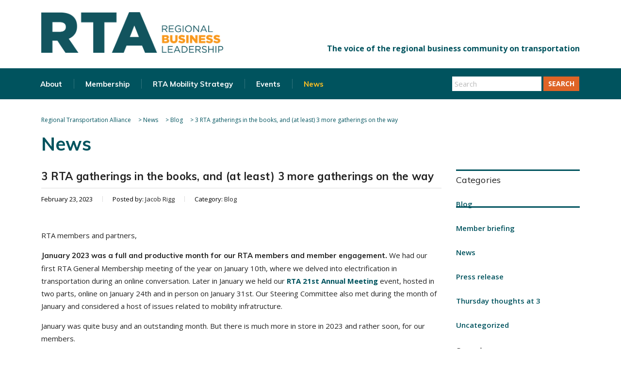

--- FILE ---
content_type: text/html; charset=UTF-8
request_url: https://letsgetmoving.org/2023/02/23/3-rta-gatherings-in-the-books-and-at-least-3-more-gatherings-on-the-way/
body_size: 17586
content:
<!DOCTYPE html>
<html lang="en-US">
<head>
    <meta charset="UTF-8">
    <meta name="viewport" content="width=device-width, initial-scale=1">
    <link rel="profile" href="http://gmpg.org/xfn/11">
    <link rel="pingback" href="https://letsgetmoving.org/xmlrpc.php">
    <title>3 RTA gatherings in the books, and (at least) 3 more gatherings on the way &#8211; Regional Transportation Alliance</title>
<meta name='robots' content='max-image-preview:large' />
	<style>img:is([sizes="auto" i], [sizes^="auto," i]) { contain-intrinsic-size: 3000px 1500px }</style>
	<link rel='dns-prefetch' href='//fonts.googleapis.com' />
<link rel="alternate" type="application/rss+xml" title="Regional Transportation Alliance &raquo; Feed" href="https://letsgetmoving.org/feed/" />
<link rel="alternate" type="application/rss+xml" title="Regional Transportation Alliance &raquo; Comments Feed" href="https://letsgetmoving.org/comments/feed/" />
<link rel="alternate" type="application/rss+xml" title="Regional Transportation Alliance &raquo; 3 RTA gatherings in the books, and (at least) 3 more gatherings on the way Comments Feed" href="https://letsgetmoving.org/2023/02/23/3-rta-gatherings-in-the-books-and-at-least-3-more-gatherings-on-the-way/feed/" />
<script type="text/javascript">var $TS_VCSC_CurrentPluginRelease = "5.5.1";var $TS_VCSC_CurrentComposerRelease = "8.6.1";var $TS_VCSC_Lightbox_Activated = true;var $TS_VCSC_Lightbox_Thumbs = "bottom";var $TS_VCSC_Lightbox_Thumbsize = 50;var $TS_VCSC_Lightbox_Animation = "random";var $TS_VCSC_Lightbox_Captions = "data-title";var $TS_VCSC_Lightbox_Closer = true;var $TS_VCSC_Lightbox_Durations = 5000;var $TS_VCSC_Lightbox_Share = false;var $TS_VCSC_Lightbox_Save = false;var $TS_VCSC_Lightbox_LoadAPIs = true;var $TS_VCSC_Lightbox_Social = "fb,tw,gp,pin";var $TS_VCSC_Lightbox_NoTouch = false;var $TS_VCSC_Lightbox_BGClose = true;var $TS_VCSC_Lightbox_NoHashes = true;var $TS_VCSC_Lightbox_Keyboard = true;var $TS_VCSC_Lightbox_FullScreen = true;var $TS_VCSC_Lightbox_Zoom = true;var $TS_VCSC_Lightbox_FXSpeed = 300;var $TS_VCSC_Lightbox_Scheme = "dark";var $TS_VCSC_Lightbox_Controls = "circle";var $TS_VCSC_Lightbox_URLColor = false;var $TS_VCSC_Lightbox_Backlight = "#ffffff";var $TS_VCSC_Lightbox_UseColor = false;var $TS_VCSC_Lightbox_Overlay = "#000000";var $TS_VCSC_Lightbox_Background = "";var $TS_VCSC_Lightbox_Repeat = "no-repeat";var $TS_VCSC_Lightbox_Noise = "";var $TS_VCSC_Lightbox_CORS = false;var $TS_VCSC_Lightbox_Tapping = true;var $TS_VCSC_Lightbox_ScrollBlock = "js";var $TS_VCSC_Lightbox_Protection = "none";var $TS_VCSC_Lightbox_HistoryClose = false;var $TS_VCSC_Lightbox_CustomScroll = true;var $TS_VCSC_Lightbox_HomeURL = "https://letsgetmoving.org";var $TS_VCSC_Lightbox_LastScroll = 0;var $TS_VCSC_Lightbox_Showing = false;var $TS_VCSC_Lightbox_PrettyPhoto = false;var $TS_VCSC_Lightbox_AttachAllOther = false;var $TS_VCSC_Hammer_ReleaseNew = true;</script>		<!-- This site uses the Google Analytics by MonsterInsights plugin v9.9.0 - Using Analytics tracking - https://www.monsterinsights.com/ -->
		<!-- Note: MonsterInsights is not currently configured on this site. The site owner needs to authenticate with Google Analytics in the MonsterInsights settings panel. -->
					<!-- No tracking code set -->
				<!-- / Google Analytics by MonsterInsights -->
		<script type="text/javascript">
/* <![CDATA[ */
window._wpemojiSettings = {"baseUrl":"https:\/\/s.w.org\/images\/core\/emoji\/16.0.1\/72x72\/","ext":".png","svgUrl":"https:\/\/s.w.org\/images\/core\/emoji\/16.0.1\/svg\/","svgExt":".svg","source":{"concatemoji":"https:\/\/letsgetmoving.org\/wp-includes\/js\/wp-emoji-release.min.js?ver=6.8.3"}};
/*! This file is auto-generated */
!function(s,n){var o,i,e;function c(e){try{var t={supportTests:e,timestamp:(new Date).valueOf()};sessionStorage.setItem(o,JSON.stringify(t))}catch(e){}}function p(e,t,n){e.clearRect(0,0,e.canvas.width,e.canvas.height),e.fillText(t,0,0);var t=new Uint32Array(e.getImageData(0,0,e.canvas.width,e.canvas.height).data),a=(e.clearRect(0,0,e.canvas.width,e.canvas.height),e.fillText(n,0,0),new Uint32Array(e.getImageData(0,0,e.canvas.width,e.canvas.height).data));return t.every(function(e,t){return e===a[t]})}function u(e,t){e.clearRect(0,0,e.canvas.width,e.canvas.height),e.fillText(t,0,0);for(var n=e.getImageData(16,16,1,1),a=0;a<n.data.length;a++)if(0!==n.data[a])return!1;return!0}function f(e,t,n,a){switch(t){case"flag":return n(e,"\ud83c\udff3\ufe0f\u200d\u26a7\ufe0f","\ud83c\udff3\ufe0f\u200b\u26a7\ufe0f")?!1:!n(e,"\ud83c\udde8\ud83c\uddf6","\ud83c\udde8\u200b\ud83c\uddf6")&&!n(e,"\ud83c\udff4\udb40\udc67\udb40\udc62\udb40\udc65\udb40\udc6e\udb40\udc67\udb40\udc7f","\ud83c\udff4\u200b\udb40\udc67\u200b\udb40\udc62\u200b\udb40\udc65\u200b\udb40\udc6e\u200b\udb40\udc67\u200b\udb40\udc7f");case"emoji":return!a(e,"\ud83e\udedf")}return!1}function g(e,t,n,a){var r="undefined"!=typeof WorkerGlobalScope&&self instanceof WorkerGlobalScope?new OffscreenCanvas(300,150):s.createElement("canvas"),o=r.getContext("2d",{willReadFrequently:!0}),i=(o.textBaseline="top",o.font="600 32px Arial",{});return e.forEach(function(e){i[e]=t(o,e,n,a)}),i}function t(e){var t=s.createElement("script");t.src=e,t.defer=!0,s.head.appendChild(t)}"undefined"!=typeof Promise&&(o="wpEmojiSettingsSupports",i=["flag","emoji"],n.supports={everything:!0,everythingExceptFlag:!0},e=new Promise(function(e){s.addEventListener("DOMContentLoaded",e,{once:!0})}),new Promise(function(t){var n=function(){try{var e=JSON.parse(sessionStorage.getItem(o));if("object"==typeof e&&"number"==typeof e.timestamp&&(new Date).valueOf()<e.timestamp+604800&&"object"==typeof e.supportTests)return e.supportTests}catch(e){}return null}();if(!n){if("undefined"!=typeof Worker&&"undefined"!=typeof OffscreenCanvas&&"undefined"!=typeof URL&&URL.createObjectURL&&"undefined"!=typeof Blob)try{var e="postMessage("+g.toString()+"("+[JSON.stringify(i),f.toString(),p.toString(),u.toString()].join(",")+"));",a=new Blob([e],{type:"text/javascript"}),r=new Worker(URL.createObjectURL(a),{name:"wpTestEmojiSupports"});return void(r.onmessage=function(e){c(n=e.data),r.terminate(),t(n)})}catch(e){}c(n=g(i,f,p,u))}t(n)}).then(function(e){for(var t in e)n.supports[t]=e[t],n.supports.everything=n.supports.everything&&n.supports[t],"flag"!==t&&(n.supports.everythingExceptFlag=n.supports.everythingExceptFlag&&n.supports[t]);n.supports.everythingExceptFlag=n.supports.everythingExceptFlag&&!n.supports.flag,n.DOMReady=!1,n.readyCallback=function(){n.DOMReady=!0}}).then(function(){return e}).then(function(){var e;n.supports.everything||(n.readyCallback(),(e=n.source||{}).concatemoji?t(e.concatemoji):e.wpemoji&&e.twemoji&&(t(e.twemoji),t(e.wpemoji)))}))}((window,document),window._wpemojiSettings);
/* ]]> */
</script>
<style id='wp-emoji-styles-inline-css' type='text/css'>

	img.wp-smiley, img.emoji {
		display: inline !important;
		border: none !important;
		box-shadow: none !important;
		height: 1em !important;
		width: 1em !important;
		margin: 0 0.07em !important;
		vertical-align: -0.1em !important;
		background: none !important;
		padding: 0 !important;
	}
</style>
<link rel='stylesheet' id='wp-block-library-css' href='https://letsgetmoving.org/wp-includes/css/dist/block-library/style.min.css?ver=6.8.3' type='text/css' media='all' />
<style id='classic-theme-styles-inline-css' type='text/css'>
/*! This file is auto-generated */
.wp-block-button__link{color:#fff;background-color:#32373c;border-radius:9999px;box-shadow:none;text-decoration:none;padding:calc(.667em + 2px) calc(1.333em + 2px);font-size:1.125em}.wp-block-file__button{background:#32373c;color:#fff;text-decoration:none}
</style>
<link rel='stylesheet' id='awb-css' href='https://letsgetmoving.org/wp-content/plugins/advanced-backgrounds/assets/awb/awb.min.css?ver=1.12.7' type='text/css' media='all' />
<style id='global-styles-inline-css' type='text/css'>
:root{--wp--preset--aspect-ratio--square: 1;--wp--preset--aspect-ratio--4-3: 4/3;--wp--preset--aspect-ratio--3-4: 3/4;--wp--preset--aspect-ratio--3-2: 3/2;--wp--preset--aspect-ratio--2-3: 2/3;--wp--preset--aspect-ratio--16-9: 16/9;--wp--preset--aspect-ratio--9-16: 9/16;--wp--preset--color--black: #000000;--wp--preset--color--cyan-bluish-gray: #abb8c3;--wp--preset--color--white: #ffffff;--wp--preset--color--pale-pink: #f78da7;--wp--preset--color--vivid-red: #cf2e2e;--wp--preset--color--luminous-vivid-orange: #ff6900;--wp--preset--color--luminous-vivid-amber: #fcb900;--wp--preset--color--light-green-cyan: #7bdcb5;--wp--preset--color--vivid-green-cyan: #00d084;--wp--preset--color--pale-cyan-blue: #8ed1fc;--wp--preset--color--vivid-cyan-blue: #0693e3;--wp--preset--color--vivid-purple: #9b51e0;--wp--preset--gradient--vivid-cyan-blue-to-vivid-purple: linear-gradient(135deg,rgba(6,147,227,1) 0%,rgb(155,81,224) 100%);--wp--preset--gradient--light-green-cyan-to-vivid-green-cyan: linear-gradient(135deg,rgb(122,220,180) 0%,rgb(0,208,130) 100%);--wp--preset--gradient--luminous-vivid-amber-to-luminous-vivid-orange: linear-gradient(135deg,rgba(252,185,0,1) 0%,rgba(255,105,0,1) 100%);--wp--preset--gradient--luminous-vivid-orange-to-vivid-red: linear-gradient(135deg,rgba(255,105,0,1) 0%,rgb(207,46,46) 100%);--wp--preset--gradient--very-light-gray-to-cyan-bluish-gray: linear-gradient(135deg,rgb(238,238,238) 0%,rgb(169,184,195) 100%);--wp--preset--gradient--cool-to-warm-spectrum: linear-gradient(135deg,rgb(74,234,220) 0%,rgb(151,120,209) 20%,rgb(207,42,186) 40%,rgb(238,44,130) 60%,rgb(251,105,98) 80%,rgb(254,248,76) 100%);--wp--preset--gradient--blush-light-purple: linear-gradient(135deg,rgb(255,206,236) 0%,rgb(152,150,240) 100%);--wp--preset--gradient--blush-bordeaux: linear-gradient(135deg,rgb(254,205,165) 0%,rgb(254,45,45) 50%,rgb(107,0,62) 100%);--wp--preset--gradient--luminous-dusk: linear-gradient(135deg,rgb(255,203,112) 0%,rgb(199,81,192) 50%,rgb(65,88,208) 100%);--wp--preset--gradient--pale-ocean: linear-gradient(135deg,rgb(255,245,203) 0%,rgb(182,227,212) 50%,rgb(51,167,181) 100%);--wp--preset--gradient--electric-grass: linear-gradient(135deg,rgb(202,248,128) 0%,rgb(113,206,126) 100%);--wp--preset--gradient--midnight: linear-gradient(135deg,rgb(2,3,129) 0%,rgb(40,116,252) 100%);--wp--preset--font-size--small: 13px;--wp--preset--font-size--medium: 20px;--wp--preset--font-size--large: 36px;--wp--preset--font-size--x-large: 42px;--wp--preset--spacing--20: 0.44rem;--wp--preset--spacing--30: 0.67rem;--wp--preset--spacing--40: 1rem;--wp--preset--spacing--50: 1.5rem;--wp--preset--spacing--60: 2.25rem;--wp--preset--spacing--70: 3.38rem;--wp--preset--spacing--80: 5.06rem;--wp--preset--shadow--natural: 6px 6px 9px rgba(0, 0, 0, 0.2);--wp--preset--shadow--deep: 12px 12px 50px rgba(0, 0, 0, 0.4);--wp--preset--shadow--sharp: 6px 6px 0px rgba(0, 0, 0, 0.2);--wp--preset--shadow--outlined: 6px 6px 0px -3px rgba(255, 255, 255, 1), 6px 6px rgba(0, 0, 0, 1);--wp--preset--shadow--crisp: 6px 6px 0px rgba(0, 0, 0, 1);}:where(.is-layout-flex){gap: 0.5em;}:where(.is-layout-grid){gap: 0.5em;}body .is-layout-flex{display: flex;}.is-layout-flex{flex-wrap: wrap;align-items: center;}.is-layout-flex > :is(*, div){margin: 0;}body .is-layout-grid{display: grid;}.is-layout-grid > :is(*, div){margin: 0;}:where(.wp-block-columns.is-layout-flex){gap: 2em;}:where(.wp-block-columns.is-layout-grid){gap: 2em;}:where(.wp-block-post-template.is-layout-flex){gap: 1.25em;}:where(.wp-block-post-template.is-layout-grid){gap: 1.25em;}.has-black-color{color: var(--wp--preset--color--black) !important;}.has-cyan-bluish-gray-color{color: var(--wp--preset--color--cyan-bluish-gray) !important;}.has-white-color{color: var(--wp--preset--color--white) !important;}.has-pale-pink-color{color: var(--wp--preset--color--pale-pink) !important;}.has-vivid-red-color{color: var(--wp--preset--color--vivid-red) !important;}.has-luminous-vivid-orange-color{color: var(--wp--preset--color--luminous-vivid-orange) !important;}.has-luminous-vivid-amber-color{color: var(--wp--preset--color--luminous-vivid-amber) !important;}.has-light-green-cyan-color{color: var(--wp--preset--color--light-green-cyan) !important;}.has-vivid-green-cyan-color{color: var(--wp--preset--color--vivid-green-cyan) !important;}.has-pale-cyan-blue-color{color: var(--wp--preset--color--pale-cyan-blue) !important;}.has-vivid-cyan-blue-color{color: var(--wp--preset--color--vivid-cyan-blue) !important;}.has-vivid-purple-color{color: var(--wp--preset--color--vivid-purple) !important;}.has-black-background-color{background-color: var(--wp--preset--color--black) !important;}.has-cyan-bluish-gray-background-color{background-color: var(--wp--preset--color--cyan-bluish-gray) !important;}.has-white-background-color{background-color: var(--wp--preset--color--white) !important;}.has-pale-pink-background-color{background-color: var(--wp--preset--color--pale-pink) !important;}.has-vivid-red-background-color{background-color: var(--wp--preset--color--vivid-red) !important;}.has-luminous-vivid-orange-background-color{background-color: var(--wp--preset--color--luminous-vivid-orange) !important;}.has-luminous-vivid-amber-background-color{background-color: var(--wp--preset--color--luminous-vivid-amber) !important;}.has-light-green-cyan-background-color{background-color: var(--wp--preset--color--light-green-cyan) !important;}.has-vivid-green-cyan-background-color{background-color: var(--wp--preset--color--vivid-green-cyan) !important;}.has-pale-cyan-blue-background-color{background-color: var(--wp--preset--color--pale-cyan-blue) !important;}.has-vivid-cyan-blue-background-color{background-color: var(--wp--preset--color--vivid-cyan-blue) !important;}.has-vivid-purple-background-color{background-color: var(--wp--preset--color--vivid-purple) !important;}.has-black-border-color{border-color: var(--wp--preset--color--black) !important;}.has-cyan-bluish-gray-border-color{border-color: var(--wp--preset--color--cyan-bluish-gray) !important;}.has-white-border-color{border-color: var(--wp--preset--color--white) !important;}.has-pale-pink-border-color{border-color: var(--wp--preset--color--pale-pink) !important;}.has-vivid-red-border-color{border-color: var(--wp--preset--color--vivid-red) !important;}.has-luminous-vivid-orange-border-color{border-color: var(--wp--preset--color--luminous-vivid-orange) !important;}.has-luminous-vivid-amber-border-color{border-color: var(--wp--preset--color--luminous-vivid-amber) !important;}.has-light-green-cyan-border-color{border-color: var(--wp--preset--color--light-green-cyan) !important;}.has-vivid-green-cyan-border-color{border-color: var(--wp--preset--color--vivid-green-cyan) !important;}.has-pale-cyan-blue-border-color{border-color: var(--wp--preset--color--pale-cyan-blue) !important;}.has-vivid-cyan-blue-border-color{border-color: var(--wp--preset--color--vivid-cyan-blue) !important;}.has-vivid-purple-border-color{border-color: var(--wp--preset--color--vivid-purple) !important;}.has-vivid-cyan-blue-to-vivid-purple-gradient-background{background: var(--wp--preset--gradient--vivid-cyan-blue-to-vivid-purple) !important;}.has-light-green-cyan-to-vivid-green-cyan-gradient-background{background: var(--wp--preset--gradient--light-green-cyan-to-vivid-green-cyan) !important;}.has-luminous-vivid-amber-to-luminous-vivid-orange-gradient-background{background: var(--wp--preset--gradient--luminous-vivid-amber-to-luminous-vivid-orange) !important;}.has-luminous-vivid-orange-to-vivid-red-gradient-background{background: var(--wp--preset--gradient--luminous-vivid-orange-to-vivid-red) !important;}.has-very-light-gray-to-cyan-bluish-gray-gradient-background{background: var(--wp--preset--gradient--very-light-gray-to-cyan-bluish-gray) !important;}.has-cool-to-warm-spectrum-gradient-background{background: var(--wp--preset--gradient--cool-to-warm-spectrum) !important;}.has-blush-light-purple-gradient-background{background: var(--wp--preset--gradient--blush-light-purple) !important;}.has-blush-bordeaux-gradient-background{background: var(--wp--preset--gradient--blush-bordeaux) !important;}.has-luminous-dusk-gradient-background{background: var(--wp--preset--gradient--luminous-dusk) !important;}.has-pale-ocean-gradient-background{background: var(--wp--preset--gradient--pale-ocean) !important;}.has-electric-grass-gradient-background{background: var(--wp--preset--gradient--electric-grass) !important;}.has-midnight-gradient-background{background: var(--wp--preset--gradient--midnight) !important;}.has-small-font-size{font-size: var(--wp--preset--font-size--small) !important;}.has-medium-font-size{font-size: var(--wp--preset--font-size--medium) !important;}.has-large-font-size{font-size: var(--wp--preset--font-size--large) !important;}.has-x-large-font-size{font-size: var(--wp--preset--font-size--x-large) !important;}
:where(.wp-block-post-template.is-layout-flex){gap: 1.25em;}:where(.wp-block-post-template.is-layout-grid){gap: 1.25em;}
:where(.wp-block-columns.is-layout-flex){gap: 2em;}:where(.wp-block-columns.is-layout-grid){gap: 2em;}
:root :where(.wp-block-pullquote){font-size: 1.5em;line-height: 1.6;}
</style>
<link rel='stylesheet' id='contact-form-7-css' href='https://letsgetmoving.org/wp-content/plugins/contact-form-7/includes/css/styles.css?ver=6.1.2' type='text/css' media='all' />
<link rel='stylesheet' id='stm-stm-css' href='https://letsgetmoving.org/wp-content/uploads/stm_fonts/stm/stm.css?ver=1.0' type='text/css' media='all' />
<link rel='stylesheet' id='parent-style-css' href='https://letsgetmoving.org/wp-content/themes/consulting/style.css?ver=6.8.3' type='text/css' media='all' />
<link rel='stylesheet' id='bootstrap-css' href='https://letsgetmoving.org/wp-content/themes/consulting/assets/css/bootstrap.min.css?ver=1.0.7' type='text/css' media='all' />
<link rel='stylesheet' id='font-awesome-css' href='https://letsgetmoving.org/wp-content/themes/consulting/assets/css/font-awesome.min.css?ver=1.0.7' type='text/css' media='all' />
<link rel='stylesheet' id='consulting-style-css' href='https://letsgetmoving.org/wp-content/themes/consulting-child/style.css?ver=1.0.7' type='text/css' media='all' />
<link rel='stylesheet' id='consulting-layout-css' href='https://letsgetmoving.org/wp-content/themes/consulting/assets/css/layout_1/main.css?ver=1.0.7' type='text/css' media='all' />
<style id='consulting-layout-inline-css' type='text/css'>
.page_title{ background-repeat: no-repeat !important; }.mtc, .mtc_h:hover{
					color: #002e5b!important
				}.stc, .stc_h:hover{
					color: #6c98e1!important
				}.ttc, .ttc_h:hover{
					color: #fde428!important
				}.mbc, .mbc_h:hover, .stm-search .stm_widget_search button{
					background-color: #002e5b!important
				}.sbc, .sbc_h:hover{
					background-color: #6c98e1!important
				}.tbc, .tbc_h:hover{
					background-color: #fde428!important
				}.mbdc, .mbdc_h:hover{
					border-color: #002e5b!important
				}.sbdc, .sbdc_h:hover{
					border-color: #6c98e1!important
				}.tbdc, .tbdc_h:hover{
					border-color: #fde428!important
				}
</style>
<link rel='stylesheet' id='select2-css' href='https://letsgetmoving.org/wp-content/themes/consulting/assets/css/select2.min.css?ver=1.0.7' type='text/css' media='all' />
<link rel='stylesheet' id='header_builder-css' href='https://letsgetmoving.org/wp-content/themes/consulting/assets/css/header_builder.css?ver=1.0.7' type='text/css' media='all' />
<link rel='stylesheet' id='consulting-default-font-css' href='https://fonts.googleapis.com/css?family=Open+Sans%3A400%2C300%2C300italic%2C400italic%2C600%2C600italic%2C700%2C700italic%2C800%2C800italic%26subset%3Dlatin%2Cgreek%2Cgreek-ext%2Cvietnamese%2Ccyrillic-ext%2Clatin-ext%2Ccyrillic%7CPoppins%3A400%2C500%2C300%2C600%2C700%26subset%3Dlatin%2Clatin-ext%2Cdevanagari&#038;ver=1.0.7' type='text/css' media='all' />
<link rel='stylesheet' id='stm-skin-custom-generated-css' href='https://letsgetmoving.org/wp-content/uploads/stm_uploads/skin-custom.css?ver=5387088' type='text/css' media='all' />
<link rel='stylesheet' id='consulting-global-styles-css' href='https://letsgetmoving.org/wp-content/themes/consulting/assets/css/global_styles/main.css?ver=1.0.7' type='text/css' media='all' />
<link rel='stylesheet' id='stm_megamenu-css' href='https://letsgetmoving.org/wp-content/themes/consulting/inc/megamenu/assets/css/megamenu.css?ver=6.8.3' type='text/css' media='all' />
<link rel='stylesheet' id='stm-google-fonts-css' href='//fonts.googleapis.com/css?family=Muli%7CMuli%3A200%2C700%2C300%2C400%2C600&#038;subset=latin&#038;ver=1.0.7' type='text/css' media='all' />
<script type="text/javascript" src="https://letsgetmoving.org/wp-includes/js/jquery/jquery.min.js?ver=3.7.1" id="jquery-core-js"></script>
<script type="text/javascript" src="https://letsgetmoving.org/wp-includes/js/jquery/jquery-migrate.min.js?ver=3.4.1" id="jquery-migrate-js"></script>
<script type="text/javascript" src="https://letsgetmoving.org/wp-content/themes/consulting-child/js/rta.js?ver=6.8.3" id="my_script-js"></script>
<script type="text/javascript" src="https://letsgetmoving.org/wp-content/themes/consulting/inc/megamenu/assets/js/megamenu.js?ver=6.8.3" id="stm_megamenu-js"></script>
<script></script><link rel="https://api.w.org/" href="https://letsgetmoving.org/wp-json/" /><link rel="alternate" title="JSON" type="application/json" href="https://letsgetmoving.org/wp-json/wp/v2/posts/16427" /><link rel="EditURI" type="application/rsd+xml" title="RSD" href="https://letsgetmoving.org/xmlrpc.php?rsd" />
<meta name="generator" content="WordPress 6.8.3" />
<link rel="canonical" href="https://letsgetmoving.org/2023/02/23/3-rta-gatherings-in-the-books-and-at-least-3-more-gatherings-on-the-way/" />
<link rel='shortlink' href='https://letsgetmoving.org/?p=16427' />
<link rel="alternate" title="oEmbed (JSON)" type="application/json+oembed" href="https://letsgetmoving.org/wp-json/oembed/1.0/embed?url=https%3A%2F%2Fletsgetmoving.org%2F2023%2F02%2F23%2F3-rta-gatherings-in-the-books-and-at-least-3-more-gatherings-on-the-way%2F" />
<link rel="alternate" title="oEmbed (XML)" type="text/xml+oembed" href="https://letsgetmoving.org/wp-json/oembed/1.0/embed?url=https%3A%2F%2Fletsgetmoving.org%2F2023%2F02%2F23%2F3-rta-gatherings-in-the-books-and-at-least-3-more-gatherings-on-the-way%2F&#038;format=xml" />
        <script type="text/javascript">
            var ajaxurl = 'https://letsgetmoving.org/wp-admin/admin-ajax.php';
            var stm_ajax_load_events = '5d8c94f4a8';
            var stm_ajax_load_portfolio = '2dee819a77';
            var stm_ajax_add_event_member_sc = '3a7d304ac5';
            var stm_custom_register = 'a44782c851';
            var stm_get_prices = 'a94ee82121';
            var stm_get_history = '525aa8ca2f';
            var consulting_install_plugin = '104ee5961c';
            var stm_ajax_add_review = '6f2f06abae';
        </script>
        <meta name="generator" content="Powered by WPBakery Page Builder - drag and drop page builder for WordPress."/>
<link rel="icon" href="https://letsgetmoving.org/wp-content/uploads/2020/03/cropped-RTA_LOGO_NEW_favicon_circle-32x32.png" sizes="32x32" />
<link rel="icon" href="https://letsgetmoving.org/wp-content/uploads/2020/03/cropped-RTA_LOGO_NEW_favicon_circle-192x192.png" sizes="192x192" />
<link rel="apple-touch-icon" href="https://letsgetmoving.org/wp-content/uploads/2020/03/cropped-RTA_LOGO_NEW_favicon_circle-180x180.png" />
<meta name="msapplication-TileImage" content="https://letsgetmoving.org/wp-content/uploads/2020/03/cropped-RTA_LOGO_NEW_favicon_circle-270x270.png" />
<style type="text/css" title="dynamic-css" class="options-output">.top_nav_wr .top_nav .logo a img{width:375px;}.top_nav_wr .top_nav .logo a img{height:84px;}.header_top .logo a{margin-top:15px;}.top_nav_wr .top_nav .logo a{margin-bottom:-50px;}#footer .widgets_row .footer_logo a img{width:250px;}#footer .widgets_row .footer_logo a img{height:56px;}h1, .h1,
					h2, .h2,
					h3, .h3,
					h4, .h4,
					h5, .h5,
					h6, .h6,
					.top_nav .top_nav_wrapper > ul,
					.top_nav .icon_text strong,
					.stm_testimonials .item .testimonial-info .testimonial-text .name,
					.stats_counter .counter_title,
					.stm_contact .stm_contact_info .stm_contact_job,
					.vacancy_table_wr .vacancy_table thead th,
					.testimonials_carousel .testimonial .info .position,
					.testimonials_carousel .testimonial .info .company,
					.stm_gmap_wrapper .gmap_addresses .addresses .item .title,
					.company_history > ul > li .year,
					.stm_contacts_widget,
					.stm_works_wr.grid .stm_works .item .item_wr .title,
					.stm_works_wr.grid_with_filter .stm_works .item .info .title,
					body .vc_general.vc_btn3,
					.consulting-rev-title,
					.consulting-rev-title-2,
					.consulting-rev-title-3,
					.consulting-rev-text,
					body .vc_tta-container .vc_tta.vc_general.vc_tta-tabs.theme_style .vc_tta-tabs-container .vc_tta-tabs-list .vc_tta-tab a,
					strong, b,
					.button,
					.woocommerce a.button,
					.woocommerce button.button,
					.woocommerce input.button,
					.woocommerce-cart .wc-proceed-to-checkout a.checkout-button,
					.woocommerce input.button.alt,
					.request_callback p,
					ul.comment-list .comment .comment-author,
					.page-numbers .page-numbers,
					#footer .footer_widgets .widget.widget_recent_entries ul li a,
					.default_widgets .widget.widget_nav_menu ul li,
					.default_widgets .widget.widget_categories ul li,
					.default_widgets .widget.widget_product_categories ul li,
					.stm_sidebar .widget.widget_nav_menu ul li, .stm_sidebar .widget.widget_categories ul li,
					.stm_sidebar .widget.widget_product_categories ul li,
					.shop_widgets .widget.widget_nav_menu ul li,
					.shop_widgets .widget.widget_categories ul li,
					.shop_widgets .widget.widget_product_categories ul li,
					.default_widgets .widget.widget_recent_entries ul li a,
					.stm_sidebar .widget.widget_recent_entries ul li a,
					.shop_widgets .widget.widget_recent_entries ul li a,
					.staff_bottom_wr .staff_bottom .infos .info,
					.woocommerce .widget_price_filter .price_slider_amount .button,
					.woocommerce ul.product_list_widget li .product-title,
					.woocommerce ul.products li.product .price,
					.woocommerce a.added_to_cart,
					.woocommerce div.product .woocommerce-tabs ul.tabs li a,
					.woocommerce div.product form.cart .variations label,
					.woocommerce table.shop_table th,
					.woocommerce-cart table.cart th.product-name a,
					.woocommerce-cart table.cart td.product-name a,
					.woocommerce-cart table.cart th .amount,
					.woocommerce-cart table.cart td .amount,
					.stm_services .item .item_wr .content .read_more,
					.staff_list ul li .staff_info .staff_department,
					.stm_partner.style_2 .stm_partner_content .position,
					.staff_carousel_item .staff_department,
					body.header_style_5 .header_top .info-text strong,
					.stm_services_tabs .services_categories ul li a,
					.stm_services_tabs .service_tab_item .service_name,
					.stm_services_tabs .service_tab_item .service_cost,
					.stm_works_wr.grid_2.style_1 .stm_works .item .item_wr .title,
					.stm_works_wr.grid_2.style_2 .stm_works .item .item_wr .title,
					.stm_works_wr.grid_with_filter.style_1 .stm_works .item .item_wr .title,
					.stm_works_wr.grid_with_filter.style_2 .stm_works .item .item_wr .title,
					body.header_style_7 .side_nav .main_menu_nav > li > a,
					body.header_style_7 .side_nav .main_menu_nav > li ul li a,
					body.header_style_5 .header_top .info-text b{font-family:Muli;}body{font-size:15px;}p{font-size:15px;}h1, .h1{line-height:55px;}h1, .h1{text-transform:none;}h1, .h1{letter-spacing:0px;}h2, .h2{font-size:38px;}h2, .h2{text-transform:none;}h2, .h2{letter-spacing:0px;}h3, .h3{font-size:32px;}h3, .h3{letter-spacing:.25px;}h4, .h4{letter-spacing:.25px;}h5, .h5{font-weight:500;}h5, .h5{font-size:18px;}h5, .h5{line-height:28px;}h5, .h5{letter-spacing:.25px;}h6, .h6{font-weight:700;}</style>
<noscript><style> .wpb_animate_when_almost_visible { opacity: 1; }</style></noscript></head>
<body class="wp-singular post-template-default single single-post postid-16427 single-format-standard wp-theme-consulting wp-child-theme-consulting-child site_layout_1  header_style_4 sticky_menu wpb-js-composer js-comp-ver-8.6.1 vc_responsive">
<div id="wrapper">
    <div id="fullpage" class="content_wrapper">
                        <header id="header">
                                                                        <div class="top_bar">
                            <div class="container">
                                                                                                        <div class="top_bar_info_wr">
                                                                                                                                                                                                                                                                                                        </div>
                                                            </div>
                        </div>
                                                                                                <div class="header_top clearfix">
                            <div class="container">
                                                                <div class="logo">
                                                                                                                                                                <a href="https://letsgetmoving.org/"><img
                                                        src="https://letsgetmoving.org/wp-content/uploads/2020/03/RTA_LOGO_NEW_2.png"
                                                        style="width: 375px; height: 84px;"
                                                        alt="Regional Transportation Alliance"/></a>
                                                                                                            </div>
									
									                                        <div class="header_socials rta_header">
                                                                                            <a target="_blank" href="https://twitter.com/rtatriangle"><i
                                                            class="fa fa-twitter"></i></a>
                                                                                            <a target="_blank" href="https://www.instagram.com/rtatriangle/"><i
                                                            class="fa fa-instagram"></i></a>
                                                                                            <a target="_blank" href="https://www.linkedin.com/in/joemilazzo2/?locale=en_US"><i
                                                            class="fa fa-linkedin"></i></a>
                                                                                            <a target="_blank" href="https://www.youtube.com/channel/UCyIgLK5xIzotmhMRN_FpERA"><i
                                                            class="fa fa-youtube"></i></a>
                                                                                    </div>
                                    									
                                                                                                                                                                                                        </div>
                        </div>
                        <div class="top_nav">
                            <div class="container">
                                <div class="top_nav_wrapper clearfix">
                                    <ul id="menu-main" class="main_menu_nav"><li id="menu-item-77" class="menu-item menu-item-type-post_type menu-item-object-page menu-item-has-children menu-item-77"><a href="https://letsgetmoving.org/about/">About</a>
<ul class="sub-menu">
	<li id="menu-item-19182" class="menu-item menu-item-type-post_type menu-item-object-page menu-item-19182 stm_col_width_default stm_mega_cols_inside_default"><a href="https://letsgetmoving.org/about/">Overview</a></li>
	<li id="menu-item-673" class="menu-item menu-item-type-post_type menu-item-object-page menu-item-673 stm_col_width_default stm_mega_cols_inside_default"><a href="https://letsgetmoving.org/about/chairs/">Chairs</a></li>
	<li id="menu-item-1160" class="menu-item menu-item-type-post_type menu-item-object-page menu-item-1160 stm_col_width_default stm_mega_cols_inside_default"><a href="https://letsgetmoving.org/about/rta-annual-reports/">Annual Reports</a></li>
	<li id="menu-item-22321" class="menu-item menu-item-type-custom menu-item-object-custom menu-item-22321 stm_col_width_default stm_mega_cols_inside_default"><a href="/flyer#page=2">Priorities and Accomplishments</a></li>
	<li id="menu-item-1036" class="menu-item menu-item-type-post_type menu-item-object-page menu-item-1036 stm_col_width_default stm_mega_cols_inside_default"><a href="https://letsgetmoving.org/about/rta-team/">RTA Team</a></li>
</ul>
</li>
<li id="menu-item-76" class="menu-item menu-item-type-post_type menu-item-object-page menu-item-has-children menu-item-76"><a href="https://letsgetmoving.org/membership/">Membership</a>
<ul class="sub-menu">
	<li id="menu-item-19183" class="menu-item menu-item-type-post_type menu-item-object-page menu-item-19183 stm_col_width_default stm_mega_cols_inside_default"><a href="https://letsgetmoving.org/membership/">Member List</a></li>
	<li id="menu-item-19309" class="menu-item menu-item-type-custom menu-item-object-custom menu-item-19309 stm_col_width_default stm_mega_cols_inside_default"><a href="/LeadershipTeamList">RTA Leadership Team</a></li>
	<li id="menu-item-20533" class="menu-item menu-item-type-custom menu-item-object-custom menu-item-20533 stm_col_width_default stm_mega_cols_inside_default"><a href="https://letsgetmoving.org/case">Case for Leadership investment</a></li>
	<li id="menu-item-758" class="menu-item menu-item-type-post_type menu-item-object-page menu-item-758 stm_col_width_default stm_mega_cols_inside_default"><a href="https://letsgetmoving.org/membership/member-benefits/">Member benefits</a></li>
	<li id="menu-item-16434" class="menu-item menu-item-type-post_type menu-item-object-page menu-item-16434 stm_col_width_default stm_mega_cols_inside_default"><a href="https://letsgetmoving.org/membership/testimonials-sales-flyer/">Testimonials, Sales Flyer</a></li>
	<li id="menu-item-21066" class="menu-item menu-item-type-custom menu-item-object-custom menu-item-21066 stm_col_width_default stm_mega_cols_inside_default"><a href="/salesletter">Sales email template</a></li>
	<li id="menu-item-20380" class="menu-item menu-item-type-post_type menu-item-object-page menu-item-20380 stm_col_width_default stm_mega_cols_inside_default"><a href="https://letsgetmoving.org/membership/sales-confirmation-template/">Sales confirm template</a></li>
</ul>
</li>
<li id="menu-item-535" class="menu-item menu-item-type-post_type menu-item-object-page menu-item-has-children menu-item-535"><a href="https://letsgetmoving.org/priorities/">RTA Mobility Strategy</a>
<ul class="sub-menu">
	<li id="menu-item-19184" class="menu-item menu-item-type-post_type menu-item-object-page menu-item-19184 stm_col_width_default stm_mega_cols_inside_default"><a href="https://letsgetmoving.org/priorities/">Summary</a></li>
	<li id="menu-item-551" class="menu-item menu-item-type-post_type menu-item-object-page menu-item-551 stm_col_width_default stm_mega_cols_inside_default"><a href="https://letsgetmoving.org/priorities/rdu-funding/">RDU funding / runway</a></li>
	<li id="menu-item-17268" class="menu-item menu-item-type-post_type menu-item-object-page menu-item-17268 stm_col_width_default stm_mega_cols_inside_default"><a href="https://letsgetmoving.org/priorities/fasttransitstudy/">FAST transit study 2.0</a></li>
	<li id="menu-item-15740" class="menu-item menu-item-type-post_type menu-item-object-page menu-item-15740 stm_col_width_default stm_mega_cols_inside_default"><a href="https://letsgetmoving.org/priorities/i-40-regional-partnership-overview/">I-40 Regional Partnership</a></li>
	<li id="menu-item-18884" class="menu-item menu-item-type-post_type menu-item-object-page menu-item-18884 stm_col_width_default stm_mega_cols_inside_default"><a href="https://letsgetmoving.org/priorities/accelerate-capital-blvd-freeway-upgrade-northern-wake/">Accelerate Capital Blvd</a></li>
	<li id="menu-item-12104" class="menu-item menu-item-type-post_type menu-item-object-page menu-item-12104 stm_col_width_default stm_mega_cols_inside_default"><a href="https://letsgetmoving.org/priorities/access-user-fee/">Access User Fee</a></li>
	<li id="menu-item-749" class="menu-item menu-item-type-post_type menu-item-object-page menu-item-749 stm_col_width_default stm_mega_cols_inside_default"><a href="https://letsgetmoving.org/priorities/intersection-innovations/dynamic-left-turn-intersection/">Dynamic Left Turn (DLTi)</a></li>
	<li id="menu-item-21572" class="menu-item menu-item-type-post_type menu-item-object-page menu-item-21572 stm_col_width_default stm_mega_cols_inside_default"><a href="https://letsgetmoving.org/about/electrification-recognition/">Electrification Recognition</a></li>
</ul>
</li>
<li id="menu-item-12337" class="menu-item menu-item-type-post_type menu-item-object-page menu-item-has-children menu-item-12337"><a href="https://letsgetmoving.org/events/">Events</a>
<ul class="sub-menu">
	<li id="menu-item-22735" class="menu-item menu-item-type-post_type menu-item-object-page menu-item-22735 stm_col_width_default stm_mega_cols_inside_default"><a href="https://letsgetmoving.org/rta-24th-annual-meeting-the-state-of-mobility-2026-including-the-state-of-rdu-airport/">RTA 24th Annual Meeting / State of Mobility 2026</a></li>
	<li id="menu-item-22149" class="menu-item menu-item-type-post_type menu-item-object-page menu-item-22149 stm_col_width_default stm_mega_cols_inside_default"><a href="https://letsgetmoving.org/rta-transportation-brunch-2026-innovation-in-transportation/">RTA Transportation Brunch 2026 – Innovation in Transportation</a></li>
	<li id="menu-item-20136" class="menu-item menu-item-type-post_type menu-item-object-page menu-item-20136 stm_col_width_default stm_mega_cols_inside_default"><a href="https://letsgetmoving.org/rta-transportation-brunch-2025/">> past : RTA Transp&#8217;n Brunch 2025</a></li>
	<li id="menu-item-22736" class="menu-item menu-item-type-post_type menu-item-object-page menu-item-22736 stm_col_width_default stm_mega_cols_inside_default"><a href="https://letsgetmoving.org/rta-25th-annual-meeting-the-state-of-mobility-2027/">RTA 25th Annual Meeting:  The State of Mobility 2027</a></li>
	<li id="menu-item-19512" class="menu-item menu-item-type-post_type menu-item-object-page menu-item-19512 stm_col_width_default stm_mega_cols_inside_default"><a href="https://letsgetmoving.org/events/rta-june-2024-richmond-quicktour/">> past: RTA Richmond QuickTour</a></li>
	<li id="menu-item-18744" class="menu-item menu-item-type-post_type menu-item-object-page menu-item-18744 stm_col_width_default stm_mega_cols_inside_default"><a href="https://letsgetmoving.org/events/tours/">> past: RTA Tours</a></li>
	<li id="menu-item-18607" class="menu-item menu-item-type-post_type menu-item-object-page menu-item-18607 stm_col_width_default stm_mega_cols_inside_default"><a href="https://letsgetmoving.org/events/rta-airline-ceo-forum/">> past: RTA Airline CEO Forum</a></li>
</ul>
</li>
<li id="menu-item-75" class="menu-item menu-item-type-post_type menu-item-object-page current_page_parent menu-item-has-children menu-item-75"><a href="https://letsgetmoving.org/news/">News</a>
<ul class="sub-menu">
	<li id="menu-item-19186" class="menu-item menu-item-type-post_type menu-item-object-page current_page_parent menu-item-19186 stm_col_width_default stm_mega_cols_inside_default"><a href="https://letsgetmoving.org/news/">All posts</a></li>
	<li id="menu-item-1145" class="menu-item menu-item-type-custom menu-item-object-custom menu-item-1145 stm_col_width_default stm_mega_cols_inside_default"><a href="https://letsgetmoving.org/category/blog/">Thursday blog (Th3)</a></li>
	<li id="menu-item-1146" class="menu-item menu-item-type-custom menu-item-object-custom menu-item-1146 stm_col_width_default stm_mega_cols_inside_default"><a href="https://letsgetmoving.org/category/member-briefing/">Weekly member briefing</a></li>
	<li id="menu-item-1147" class="menu-item menu-item-type-custom menu-item-object-custom menu-item-1147 stm_col_width_default stm_mega_cols_inside_default"><a href="https://letsgetmoving.org/category/press-release/">Press releases</a></li>
	<li id="menu-item-15285" class="menu-item menu-item-type-post_type menu-item-object-page menu-item-15285 stm_col_width_default stm_mega_cols_inside_default"><a href="https://letsgetmoving.org/news/rta-in-the-news/">RTA In the News</a></li>
</ul>
</li>
</ul>                                                                                                                                                                                                                        </div>
								<div class="searchform-container">
									<form class="header-search" style="display: inline-block;" action="/" method="get" _lpchecked="1">
										<input type="text" placeholder="Search" name="s">
										<button>Search</button>
									</form>

								</div>
                            </div>
                        </div>
                    
                    <div class="mobile_header">
                        <div class="logo_wrapper clearfix">
                            <div class="logo">
                                                                    <a href="https://letsgetmoving.org/"><img
                                                src="https://letsgetmoving.org/wp-content/uploads/2020/03/RTA_LOGO_NEW_2.png"
                                                style="width: 375px; height: 84px;"
                                                alt="Regional Transportation Alliance"/></a>
                                                            </div>
                            <div id="menu_toggle">
                                <button></button>
                            </div>
                        </div>
                        <div class="header_info">
                            <div class="top_nav_mobile">
                                <ul id="menu-main-1" class="main_menu_nav"><li class="menu-item menu-item-type-post_type menu-item-object-page menu-item-has-children menu-item-77"><a href="https://letsgetmoving.org/about/">About</a>
<ul class="sub-menu">
	<li class="menu-item menu-item-type-post_type menu-item-object-page menu-item-19182 stm_col_width_default stm_mega_cols_inside_default"><a href="https://letsgetmoving.org/about/">Overview</a></li>
	<li class="menu-item menu-item-type-post_type menu-item-object-page menu-item-673 stm_col_width_default stm_mega_cols_inside_default"><a href="https://letsgetmoving.org/about/chairs/">Chairs</a></li>
	<li class="menu-item menu-item-type-post_type menu-item-object-page menu-item-1160 stm_col_width_default stm_mega_cols_inside_default"><a href="https://letsgetmoving.org/about/rta-annual-reports/">Annual Reports</a></li>
	<li class="menu-item menu-item-type-custom menu-item-object-custom menu-item-22321 stm_col_width_default stm_mega_cols_inside_default"><a href="/flyer#page=2">Priorities and Accomplishments</a></li>
	<li class="menu-item menu-item-type-post_type menu-item-object-page menu-item-1036 stm_col_width_default stm_mega_cols_inside_default"><a href="https://letsgetmoving.org/about/rta-team/">RTA Team</a></li>
</ul>
</li>
<li class="menu-item menu-item-type-post_type menu-item-object-page menu-item-has-children menu-item-76"><a href="https://letsgetmoving.org/membership/">Membership</a>
<ul class="sub-menu">
	<li class="menu-item menu-item-type-post_type menu-item-object-page menu-item-19183 stm_col_width_default stm_mega_cols_inside_default"><a href="https://letsgetmoving.org/membership/">Member List</a></li>
	<li class="menu-item menu-item-type-custom menu-item-object-custom menu-item-19309 stm_col_width_default stm_mega_cols_inside_default"><a href="/LeadershipTeamList">RTA Leadership Team</a></li>
	<li class="menu-item menu-item-type-custom menu-item-object-custom menu-item-20533 stm_col_width_default stm_mega_cols_inside_default"><a href="https://letsgetmoving.org/case">Case for Leadership investment</a></li>
	<li class="menu-item menu-item-type-post_type menu-item-object-page menu-item-758 stm_col_width_default stm_mega_cols_inside_default"><a href="https://letsgetmoving.org/membership/member-benefits/">Member benefits</a></li>
	<li class="menu-item menu-item-type-post_type menu-item-object-page menu-item-16434 stm_col_width_default stm_mega_cols_inside_default"><a href="https://letsgetmoving.org/membership/testimonials-sales-flyer/">Testimonials, Sales Flyer</a></li>
	<li class="menu-item menu-item-type-custom menu-item-object-custom menu-item-21066 stm_col_width_default stm_mega_cols_inside_default"><a href="/salesletter">Sales email template</a></li>
	<li class="menu-item menu-item-type-post_type menu-item-object-page menu-item-20380 stm_col_width_default stm_mega_cols_inside_default"><a href="https://letsgetmoving.org/membership/sales-confirmation-template/">Sales confirm template</a></li>
</ul>
</li>
<li class="menu-item menu-item-type-post_type menu-item-object-page menu-item-has-children menu-item-535"><a href="https://letsgetmoving.org/priorities/">RTA Mobility Strategy</a>
<ul class="sub-menu">
	<li class="menu-item menu-item-type-post_type menu-item-object-page menu-item-19184 stm_col_width_default stm_mega_cols_inside_default"><a href="https://letsgetmoving.org/priorities/">Summary</a></li>
	<li class="menu-item menu-item-type-post_type menu-item-object-page menu-item-551 stm_col_width_default stm_mega_cols_inside_default"><a href="https://letsgetmoving.org/priorities/rdu-funding/">RDU funding / runway</a></li>
	<li class="menu-item menu-item-type-post_type menu-item-object-page menu-item-17268 stm_col_width_default stm_mega_cols_inside_default"><a href="https://letsgetmoving.org/priorities/fasttransitstudy/">FAST transit study 2.0</a></li>
	<li class="menu-item menu-item-type-post_type menu-item-object-page menu-item-15740 stm_col_width_default stm_mega_cols_inside_default"><a href="https://letsgetmoving.org/priorities/i-40-regional-partnership-overview/">I-40 Regional Partnership</a></li>
	<li class="menu-item menu-item-type-post_type menu-item-object-page menu-item-18884 stm_col_width_default stm_mega_cols_inside_default"><a href="https://letsgetmoving.org/priorities/accelerate-capital-blvd-freeway-upgrade-northern-wake/">Accelerate Capital Blvd</a></li>
	<li class="menu-item menu-item-type-post_type menu-item-object-page menu-item-12104 stm_col_width_default stm_mega_cols_inside_default"><a href="https://letsgetmoving.org/priorities/access-user-fee/">Access User Fee</a></li>
	<li class="menu-item menu-item-type-post_type menu-item-object-page menu-item-749 stm_col_width_default stm_mega_cols_inside_default"><a href="https://letsgetmoving.org/priorities/intersection-innovations/dynamic-left-turn-intersection/">Dynamic Left Turn (DLTi)</a></li>
	<li class="menu-item menu-item-type-post_type menu-item-object-page menu-item-21572 stm_col_width_default stm_mega_cols_inside_default"><a href="https://letsgetmoving.org/about/electrification-recognition/">Electrification Recognition</a></li>
</ul>
</li>
<li class="menu-item menu-item-type-post_type menu-item-object-page menu-item-has-children menu-item-12337"><a href="https://letsgetmoving.org/events/">Events</a>
<ul class="sub-menu">
	<li class="menu-item menu-item-type-post_type menu-item-object-page menu-item-22735 stm_col_width_default stm_mega_cols_inside_default"><a href="https://letsgetmoving.org/rta-24th-annual-meeting-the-state-of-mobility-2026-including-the-state-of-rdu-airport/">RTA 24th Annual Meeting / State of Mobility 2026</a></li>
	<li class="menu-item menu-item-type-post_type menu-item-object-page menu-item-22149 stm_col_width_default stm_mega_cols_inside_default"><a href="https://letsgetmoving.org/rta-transportation-brunch-2026-innovation-in-transportation/">RTA Transportation Brunch 2026 – Innovation in Transportation</a></li>
	<li class="menu-item menu-item-type-post_type menu-item-object-page menu-item-20136 stm_col_width_default stm_mega_cols_inside_default"><a href="https://letsgetmoving.org/rta-transportation-brunch-2025/">> past : RTA Transp&#8217;n Brunch 2025</a></li>
	<li class="menu-item menu-item-type-post_type menu-item-object-page menu-item-22736 stm_col_width_default stm_mega_cols_inside_default"><a href="https://letsgetmoving.org/rta-25th-annual-meeting-the-state-of-mobility-2027/">RTA 25th Annual Meeting:  The State of Mobility 2027</a></li>
	<li class="menu-item menu-item-type-post_type menu-item-object-page menu-item-19512 stm_col_width_default stm_mega_cols_inside_default"><a href="https://letsgetmoving.org/events/rta-june-2024-richmond-quicktour/">> past: RTA Richmond QuickTour</a></li>
	<li class="menu-item menu-item-type-post_type menu-item-object-page menu-item-18744 stm_col_width_default stm_mega_cols_inside_default"><a href="https://letsgetmoving.org/events/tours/">> past: RTA Tours</a></li>
	<li class="menu-item menu-item-type-post_type menu-item-object-page menu-item-18607 stm_col_width_default stm_mega_cols_inside_default"><a href="https://letsgetmoving.org/events/rta-airline-ceo-forum/">> past: RTA Airline CEO Forum</a></li>
</ul>
</li>
<li class="menu-item menu-item-type-post_type menu-item-object-page current_page_parent menu-item-has-children menu-item-75"><a href="https://letsgetmoving.org/news/">News</a>
<ul class="sub-menu">
	<li class="menu-item menu-item-type-post_type menu-item-object-page current_page_parent menu-item-19186 stm_col_width_default stm_mega_cols_inside_default"><a href="https://letsgetmoving.org/news/">All posts</a></li>
	<li class="menu-item menu-item-type-custom menu-item-object-custom menu-item-1145 stm_col_width_default stm_mega_cols_inside_default"><a href="https://letsgetmoving.org/category/blog/">Thursday blog (Th3)</a></li>
	<li class="menu-item menu-item-type-custom menu-item-object-custom menu-item-1146 stm_col_width_default stm_mega_cols_inside_default"><a href="https://letsgetmoving.org/category/member-briefing/">Weekly member briefing</a></li>
	<li class="menu-item menu-item-type-custom menu-item-object-custom menu-item-1147 stm_col_width_default stm_mega_cols_inside_default"><a href="https://letsgetmoving.org/category/press-release/">Press releases</a></li>
	<li class="menu-item menu-item-type-post_type menu-item-object-page menu-item-15285 stm_col_width_default stm_mega_cols_inside_default"><a href="https://letsgetmoving.org/news/rta-in-the-news/">RTA In the News</a></li>
</ul>
</li>
</ul>                            </div>
                                                        
                        </div>
                    </div>
                                    </header>
        <div id="main" >
            	<div class="page_title">
					<div class="container">
				            <div class="breadcrumbs">
                <!-- Breadcrumb NavXT 7.4.1 -->
<span property="itemListElement" typeof="ListItem"><a property="item" typeof="WebPage" title="Go to Regional Transportation Alliance." href="https://letsgetmoving.org" class="home" ><span property="name">Regional Transportation Alliance</span></a><meta property="position" content="1"></span> &gt; <span property="itemListElement" typeof="ListItem"><a property="item" typeof="WebPage" title="Go to News." href="https://letsgetmoving.org/news/" class="post-root post post-post" ><span property="name">News</span></a><meta property="position" content="2"></span> &gt; <span property="itemListElement" typeof="ListItem"><a property="item" typeof="WebPage" title="Go to the Blog Category archives." href="https://letsgetmoving.org/category/blog/" class="taxonomy category" ><span property="name">Blog</span></a><meta property="position" content="3"></span> &gt; <span property="itemListElement" typeof="ListItem"><span property="name" class="post post-post current-item">3 RTA gatherings in the books, and (at least) 3 more gatherings on the way</span><meta property="url" content="https://letsgetmoving.org/2023/02/23/3-rta-gatherings-in-the-books-and-at-least-3-more-gatherings-on-the-way/"><meta property="position" content="4"></span>            </div>
        															<h1 class="h2">News</h1>
												</div>
			</div>
            <div class="container">

<div class="content-area">

	<article id="post-16427" class="post-16427 post type-post status-publish format-standard hentry category-blog">
	<div class="entry-content">
		                                            <div class="row"><div class="col-lg-9 col-md-9 col-sm-12 col-xs-12"><div class="col_in __padd-right">                <div class="without_vc">
                    					<h4 class="news-title">3 RTA gatherings in the books, and (at least) 3 more gatherings on the way</h4>
                    <div class="post_details_wr">
                        <div class="stm_post_info">
	<div class="stm_post_details clearfix">
		<ul class="clearfix">
			<li class="post_date">
				<i class="fa fa fa-clock-o"></i>
				February 23, 2023			</li>
			<li class="post_by">Posted by:				<span>Jacob Rigg</span>
			</li>
			<li class="post_cat">Category:				<span>Blog</span>
			</li>
		</ul>
		<div class="comments_num">
			<a href="https://letsgetmoving.org/2023/02/23/3-rta-gatherings-in-the-books-and-at-least-3-more-gatherings-on-the-way/#respond"><i class="fa fa-comment-o"></i>No Comments </a>
		</div>
	</div>
	</div>                    </div>
                    <div class="wpb_text_column">
                        <p>RTA members and partners,</p>
<p><strong>January 2023 was a full and productive month for our RTA members and member engagement.</strong> We had our first RTA General Membership meeting of the year on January 10th, where we delved into electrification in transportation during an online conversation. Later in January we held our <a href="/21">RTA 21st Annual Meeting</a> event, hosted in two parts, online on January 24th and in person on January 31st. Our Steering Committee also met during the month of January and considered a host of issues related to mobility infratructure.</p>
<p>January was quite busy and an outstanding month. But there is much more in store in 2023 and rather soon, for our members.</p>
<p>Turning the corner into February, our next <strong>RTA General Membership meeting will be this coming Tuesday, February 28th</strong>, where we will gather that afternoon for fellowship and then offer support for RDU&#8217;s plan to create a new, longer primary runway that will also enable needed expansion of our primary terminal. We encourage all RTA members to attend <a href="https://www.faa.gov/newsroom/faa-seeks-public-input-runway-project-proposal-raleigh-durham-airport">the public hearing</a> to voice their support for the project &#8212; this can be done in only a minute or two. We will provide talking points consistent with the <a href="/runwayletter">themes in our runway support letter</a> for all members.</p>
<p>The leadership and mobility fun doesn&#8217;t stop there. Next month, <strong>RTA will be holding a field visit to 540 on Thursday, March 23rd</strong>. Our third general membership gathering of the 2023 calendar year will serve as a follow-up to our 2021 field visit to 540. This is &#8220;boots on the ground&#8221; visibility for the regional business community that will afford us an opportunity to see how the project is progressing as well as view a new site.  Our fantastic partners at Wake Tech Community College, who serve on the RTA Regional Leadership Team, will host us for the event. NC Turnpike leaders J.J Eden and Dennis Jernigan will present at the event.</p>
<p>Looking a bit further ahead, our <strong>2023 RTA Transportation Breakfast</strong> <strong>will be held on Friday, July, 21st,</strong> at the new Westin Raleigh/Durham Airport hotel near I-540. This is a new location for us and for the breakfast event, and a new location period &#8212; the hotel is so new that it is not even open to guests yet. We will focus on the launch of regionwide BRT at the 2023 Breakfast event, including a celebration of the groundbreaking for the Wake BRT New Bern Avenue corridor in Raleigh. Elected, transportation, and business leaders will all be offering perspectives of the importance and opportunity that interconnected, regionwide BRT &#8212; Buses Resembling Trains &#8212; affords this region&#8217;s future prosperity, economic mobility, and quality of life.</p>
<p>Thank you for your membership and partnership. 2023 is already a great year, and we are just getting started.</p>
<p><em>Let&#8217;s get moving,</em><br />
Joe</p>
<p>&nbsp;</p>
<p>Joe Milazzo II, PE<br />
RTA executive director</p>
<p><em>RTA is the voice of the regional business community on transportation</em></p>
<p><a href="https://letsgetmoving.org/2023/02/23/3-rta-gatherings-in-the-books-and-at-least-3-more-gatherings-on-the-way/">/th3.2023.08</a></p>
                    </div>
                    <br/>
                    <br/>
                    <div class="post_bottom media">
		</div>                                                                            </div>
                </div></div>                <div class="col-lg-3 col-md-3 hidden-sm hidden-xs">                                        <div class="sidebar-area default_widgets">
                            <aside id="displaycategorieswidget-2" class="widget DisplayCategoriesWidget"><h5 class="widget_title">Categories</h5><style>.dcw_c1 {float:left; width:100%} .dcw_c2 {float:left; width:50%} .dcw_c3 {float:left; width:33%}</style><ul class='dcw'>	<li class="cat-item cat-item-12"><a href="https://letsgetmoving.org/category/blog/">Blog</a>
</li>
	<li class="cat-item cat-item-8"><a href="https://letsgetmoving.org/category/member-briefing/">Member briefing</a>
</li>
	<li class="cat-item cat-item-7"><a href="https://letsgetmoving.org/category/news/">News</a>
</li>
	<li class="cat-item cat-item-5"><a href="https://letsgetmoving.org/category/press-release/">Press release</a>
</li>
	<li class="cat-item cat-item-16"><a href="https://letsgetmoving.org/category/th3/">Thursday thoughts at 3</a>
</li>
	<li class="cat-item cat-item-1"><a href="https://letsgetmoving.org/category/uncategorized/">Uncategorized</a>
</li>
</ul><script>jQuery('ul.dcw').find('li').addClass('dcw_c1');</script></aside><aside id="search-2" class="widget widget_search"><h5 class="widget_title">Search</h5><form method="get" class="search-form" action="https://letsgetmoving.org/">
	<input type="search" class="form-control" placeholder="Search..." value="" name="s" />
	<button type="submit"><i class="fa fa-search"></i></button>
</form></aside>                        </div>
                                    </div></div>            			</div>
</article> <!-- #post-## -->
</div>

    </div> <!--.container-->
    </div> <!--#main-->
    </div> <!--.content_wrapper-->
	
	<div id="member-table-container" class="container">
		<div class="vc_custom_heading text_align_center title_no_stripe"><h2 style="color: #ffc022;text-align: center">Gold members</h2></div>
		<div class="vc_custom_heading vc_custom_1578258018213 text_align_center title_no_stripe"><h4 style="color: #00535e;text-align: center">Thank you to our Omnia Gold, Sustaining Gold, and Gold members</h4></div>
		
		<table id="member-table">
			<tr>
				
						<td class="omnia-gold">
							<div class="ribbon">
								Omnia Gold
							</div>
							<div>
								<a href="https://www.amgen.com/" target="_blank">
									<img width="445" height="113" src="https://letsgetmoving.org/wp-content/uploads/2023/10/Amgen.png" class="attachment-full size-full wp-post-image" alt="" decoding="async" loading="lazy" srcset="https://letsgetmoving.org/wp-content/uploads/2023/10/Amgen.png 445w, https://letsgetmoving.org/wp-content/uploads/2023/10/Amgen-300x76.png 300w" sizes="auto, (max-width: 445px) 100vw, 445px" />								</a>
							</div>
						</td>

				
						<td class="omnia-gold">
							<div class="ribbon">
								Omnia Gold
							</div>
							<div>
								<a href="https://www.rtp.org/" target="_blank">
									<img width="500" height="171" src="https://letsgetmoving.org/wp-content/uploads/2019/12/RTP-Logo.png" class="attachment-full size-full wp-post-image" alt="" decoding="async" loading="lazy" srcset="https://letsgetmoving.org/wp-content/uploads/2019/12/RTP-Logo.png 500w, https://letsgetmoving.org/wp-content/uploads/2019/12/RTP-Logo-300x103.png 300w" sizes="auto, (max-width: 500px) 100vw, 500px" />								</a>
							</div>
						</td>

				
						<td>
							<div>
								<a href="https://www.dewberry.com/" target="_blank">
									<img width="2723" height="410" src="https://letsgetmoving.org/wp-content/uploads/2025/06/Dewberry_logo.png" class="attachment-full size-full wp-post-image" alt="" decoding="async" loading="lazy" srcset="https://letsgetmoving.org/wp-content/uploads/2025/06/Dewberry_logo.png 2723w, https://letsgetmoving.org/wp-content/uploads/2025/06/Dewberry_logo-300x45.png 300w, https://letsgetmoving.org/wp-content/uploads/2025/06/Dewberry_logo-1024x154.png 1024w, https://letsgetmoving.org/wp-content/uploads/2025/06/Dewberry_logo-768x116.png 768w, https://letsgetmoving.org/wp-content/uploads/2025/06/Dewberry_logo-1536x231.png 1536w, https://letsgetmoving.org/wp-content/uploads/2025/06/Dewberry_logo-2048x308.png 2048w, https://letsgetmoving.org/wp-content/uploads/2025/06/Dewberry_logo-500x75.png 500w, https://letsgetmoving.org/wp-content/uploads/2025/06/Dewberry_logo-800x120.png 800w, https://letsgetmoving.org/wp-content/uploads/2025/06/Dewberry_logo-1280x193.png 1280w, https://letsgetmoving.org/wp-content/uploads/2025/06/Dewberry_logo-1920x289.png 1920w" sizes="auto, (max-width: 2723px) 100vw, 2723px" />								</a>
							</div>
						</td>

				
						<td>
							<div>
								<a href="https://www.duke-energy.com/home" target="_blank">
									<img width="312" height="100" src="https://letsgetmoving.org/wp-content/uploads/2019/12/DukeEnergy-Logo.jpg" class="attachment-full size-full wp-post-image" alt="" decoding="async" loading="lazy" srcset="https://letsgetmoving.org/wp-content/uploads/2019/12/DukeEnergy-Logo.jpg 312w, https://letsgetmoving.org/wp-content/uploads/2019/12/DukeEnergy-Logo-300x96.jpg 300w" sizes="auto, (max-width: 312px) 100vw, 312px" />								</a>
							</div>
						</td>

				
						<td>
							<div>
								<a href="https://durhamchamber.org/" target="_blank">
									<img width="2752" height="591" src="https://letsgetmoving.org/wp-content/uploads/2020/01/Chamber-Logo.png" class="attachment-full size-full wp-post-image" alt="" decoding="async" loading="lazy" srcset="https://letsgetmoving.org/wp-content/uploads/2020/01/Chamber-Logo.png 2752w, https://letsgetmoving.org/wp-content/uploads/2020/01/Chamber-Logo-300x64.png 300w, https://letsgetmoving.org/wp-content/uploads/2020/01/Chamber-Logo-1024x220.png 1024w, https://letsgetmoving.org/wp-content/uploads/2020/01/Chamber-Logo-768x165.png 768w, https://letsgetmoving.org/wp-content/uploads/2020/01/Chamber-Logo-1536x330.png 1536w, https://letsgetmoving.org/wp-content/uploads/2020/01/Chamber-Logo-2048x440.png 2048w" sizes="auto, (max-width: 2752px) 100vw, 2752px" />								</a>
							</div>
						</td>

				
						<td>
							<div>
								<a href="http://raleigh-wake.org/about-wced/investors/about-edge" target="_blank">
									<img width="285" height="118" src="https://letsgetmoving.org/wp-content/uploads/2020/01/Edge6_logo.png" class="attachment-full size-full wp-post-image" alt="" decoding="async" loading="lazy" />								</a>
							</div>
						</td>

				
						<td>
							<div>
								<a href="https://www.firstcitizens.com/" target="_blank">
									<img width="2560" height="1344" src="https://letsgetmoving.org/wp-content/uploads/2023/10/firstcitzn-scaled.jpg" class="attachment-full size-full wp-post-image" alt="" decoding="async" loading="lazy" srcset="https://letsgetmoving.org/wp-content/uploads/2023/10/firstcitzn-scaled.jpg 2560w, https://letsgetmoving.org/wp-content/uploads/2023/10/firstcitzn-300x158.jpg 300w, https://letsgetmoving.org/wp-content/uploads/2023/10/firstcitzn-1024x538.jpg 1024w, https://letsgetmoving.org/wp-content/uploads/2023/10/firstcitzn-768x403.jpg 768w, https://letsgetmoving.org/wp-content/uploads/2023/10/firstcitzn-1536x806.jpg 1536w, https://letsgetmoving.org/wp-content/uploads/2023/10/firstcitzn-2048x1075.jpg 2048w, https://letsgetmoving.org/wp-content/uploads/2023/10/firstcitzn-500x263.jpg 500w, https://letsgetmoving.org/wp-content/uploads/2023/10/firstcitzn-800x420.jpg 800w, https://letsgetmoving.org/wp-content/uploads/2023/10/firstcitzn-1280x672.jpg 1280w, https://letsgetmoving.org/wp-content/uploads/2023/10/firstcitzn-1920x1008.jpg 1920w" sizes="auto, (max-width: 2560px) 100vw, 2560px" />								</a>
							</div>
						</td>

				
						<td>
							<div>
								<a href="https://www.dewberry.com/" target="_blank">
									<img width="1100" height="542" src="https://letsgetmoving.org/wp-content/uploads/2025/06/FUJIFILM.jpeg" class="attachment-full size-full wp-post-image" alt="" decoding="async" loading="lazy" srcset="https://letsgetmoving.org/wp-content/uploads/2025/06/FUJIFILM.jpeg 1100w, https://letsgetmoving.org/wp-content/uploads/2025/06/FUJIFILM-300x148.jpeg 300w, https://letsgetmoving.org/wp-content/uploads/2025/06/FUJIFILM-1024x505.jpeg 1024w, https://letsgetmoving.org/wp-content/uploads/2025/06/FUJIFILM-768x378.jpeg 768w, https://letsgetmoving.org/wp-content/uploads/2025/06/FUJIFILM-500x246.jpeg 500w, https://letsgetmoving.org/wp-content/uploads/2025/06/FUJIFILM-800x394.jpeg 800w" sizes="auto, (max-width: 1100px) 100vw, 1100px" />								</a>
							</div>
						</td>

				
						<td>
							<div>
								<a href="https://www.about.google/" target="_blank">
									<img width="184" height="60" src="https://letsgetmoving.org/wp-content/uploads/2021/02/googlelogo_color_92x30dp.png" class="attachment-full size-full wp-post-image" alt="" decoding="async" loading="lazy" />								</a>
							</div>
						</td>

				
						<td>
							<div>
								<a href="https://www.hdrinc.com/" target="_blank">
									<img width="500" height="276" src="https://letsgetmoving.org/wp-content/uploads/2019/12/HDR-Logo.jpg" class="attachment-full size-full wp-post-image" alt="" decoding="async" loading="lazy" srcset="https://letsgetmoving.org/wp-content/uploads/2019/12/HDR-Logo.jpg 500w, https://letsgetmoving.org/wp-content/uploads/2019/12/HDR-Logo-300x166.jpg 300w" sizes="auto, (max-width: 500px) 100vw, 500px" />								</a>
							</div>
						</td>

				
						<td>
							<div>
								<a href="https://hh-arch.com/" target="_blank">
									<img width="245" height="87" src="https://letsgetmoving.org/wp-content/uploads/2025/05/tmp_2125_7-11-2017_35059_.png" class="attachment-full size-full wp-post-image" alt="" decoding="async" loading="lazy" />								</a>
							</div>
						</td>

				
						<td>
							<div>
								<a href="https://www.ibm.com/us-en/" target="_blank">
									<img width="500" height="184" src="https://letsgetmoving.org/wp-content/uploads/2019/12/IBM-Logo.jpg" class="attachment-full size-full wp-post-image" alt="" decoding="async" loading="lazy" srcset="https://letsgetmoving.org/wp-content/uploads/2019/12/IBM-Logo.jpg 500w, https://letsgetmoving.org/wp-content/uploads/2019/12/IBM-Logo-300x110.jpg 300w" sizes="auto, (max-width: 500px) 100vw, 500px" />								</a>
							</div>
						</td>

				
						<td>
							<div>
								<a href="http://www.kanerealtycorp.com/" target="_blank">
									<img width="400" height="172" src="https://letsgetmoving.org/wp-content/uploads/2019/12/Kane-Logo.jpg" class="attachment-full size-full wp-post-image" alt="" decoding="async" loading="lazy" srcset="https://letsgetmoving.org/wp-content/uploads/2019/12/Kane-Logo.jpg 400w, https://letsgetmoving.org/wp-content/uploads/2019/12/Kane-Logo-300x129.jpg 300w" sizes="auto, (max-width: 400px) 100vw, 400px" />								</a>
							</div>
						</td>

				
						<td>
							<div>
								<a href="https://www.kimley-horn.com/" target="_blank">
									<img width="2560" height="506" src="https://letsgetmoving.org/wp-content/uploads/2020/01/kimleyhorn-scaled.jpg" class="attachment-full size-full wp-post-image" alt="" decoding="async" loading="lazy" srcset="https://letsgetmoving.org/wp-content/uploads/2020/01/kimleyhorn-scaled.jpg 2560w, https://letsgetmoving.org/wp-content/uploads/2020/01/kimleyhorn-300x59.jpg 300w, https://letsgetmoving.org/wp-content/uploads/2020/01/kimleyhorn-1024x202.jpg 1024w, https://letsgetmoving.org/wp-content/uploads/2020/01/kimleyhorn-768x152.jpg 768w, https://letsgetmoving.org/wp-content/uploads/2020/01/kimleyhorn-1536x304.jpg 1536w, https://letsgetmoving.org/wp-content/uploads/2020/01/kimleyhorn-2048x405.jpg 2048w" sizes="auto, (max-width: 2560px) 100vw, 2560px" />								</a>
							</div>
						</td>

				
						<td>
							<div>
								<a href="https://www.martinmarietta.com/" target="_blank">
									<img width="2560" height="767" src="https://letsgetmoving.org/wp-content/uploads/2024/09/Martin_Marietta_logo.png" class="attachment-full size-full wp-post-image" alt="" decoding="async" loading="lazy" srcset="https://letsgetmoving.org/wp-content/uploads/2024/09/Martin_Marietta_logo.png 2560w, https://letsgetmoving.org/wp-content/uploads/2024/09/Martin_Marietta_logo-300x90.png 300w, https://letsgetmoving.org/wp-content/uploads/2024/09/Martin_Marietta_logo-1024x307.png 1024w, https://letsgetmoving.org/wp-content/uploads/2024/09/Martin_Marietta_logo-768x230.png 768w, https://letsgetmoving.org/wp-content/uploads/2024/09/Martin_Marietta_logo-1536x460.png 1536w, https://letsgetmoving.org/wp-content/uploads/2024/09/Martin_Marietta_logo-2048x614.png 2048w, https://letsgetmoving.org/wp-content/uploads/2024/09/Martin_Marietta_logo-500x150.png 500w, https://letsgetmoving.org/wp-content/uploads/2024/09/Martin_Marietta_logo-800x240.png 800w, https://letsgetmoving.org/wp-content/uploads/2024/09/Martin_Marietta_logo-1280x384.png 1280w, https://letsgetmoving.org/wp-content/uploads/2024/09/Martin_Marietta_logo-1920x575.png 1920w" sizes="auto, (max-width: 2560px) 100vw, 2560px" />								</a>
							</div>
						</td>

				
						<td>
							<div>
								<a href="https://mcadamsco.com/" target="_blank">
									<img width="389" height="297" src="https://letsgetmoving.org/wp-content/uploads/2022/03/McAdams.jpg" class="attachment-full size-full wp-post-image" alt="" decoding="async" loading="lazy" srcset="https://letsgetmoving.org/wp-content/uploads/2022/03/McAdams.jpg 389w, https://letsgetmoving.org/wp-content/uploads/2022/03/McAdams-300x229.jpg 300w" sizes="auto, (max-width: 389px) 100vw, 389px" />								</a>
							</div>
						</td>

				
						<td>
							<div>
								<a href="https://www.pnfp.com/" target="_blank">
									<img width="1484" height="676" src="https://letsgetmoving.org/wp-content/uploads/2021/08/Pinnacle-logo-hi-res.jpg" class="attachment-full size-full wp-post-image" alt="" decoding="async" loading="lazy" srcset="https://letsgetmoving.org/wp-content/uploads/2021/08/Pinnacle-logo-hi-res.jpg 1484w, https://letsgetmoving.org/wp-content/uploads/2021/08/Pinnacle-logo-hi-res-300x137.jpg 300w, https://letsgetmoving.org/wp-content/uploads/2021/08/Pinnacle-logo-hi-res-1024x466.jpg 1024w, https://letsgetmoving.org/wp-content/uploads/2021/08/Pinnacle-logo-hi-res-768x350.jpg 768w, https://letsgetmoving.org/wp-content/uploads/2021/08/Pinnacle-logo-hi-res-500x228.jpg 500w, https://letsgetmoving.org/wp-content/uploads/2021/08/Pinnacle-logo-hi-res-800x364.jpg 800w, https://letsgetmoving.org/wp-content/uploads/2021/08/Pinnacle-logo-hi-res-1280x583.jpg 1280w" sizes="auto, (max-width: 1484px) 100vw, 1484px" />								</a>
							</div>
						</td>

				
						<td>
							<div>
								<a href="https://www.raleighchamber.org/" target="_blank">
									<img width="289" height="83" src="https://letsgetmoving.org/wp-content/uploads/2020/01/raleighchamberlogo.png" class="attachment-full size-full wp-post-image" alt="" decoding="async" loading="lazy" />								</a>
							</div>
						</td>

				
						<td>
							<div>
								<a href="https://www.rdu.com/" target="_blank">
									<img width="181" height="90" src="https://letsgetmoving.org/wp-content/uploads/2022/03/RDU.jpg" class="attachment-full size-full wp-post-image" alt="" decoding="async" loading="lazy" />								</a>
							</div>
						</td>

				
						<td>
							<div>
								<a href="https://www.smithlaw.com/" target="_blank">
									<img width="2560" height="931" src="https://letsgetmoving.org/wp-content/uploads/2021/10/SmithAnderson-large_Logo-with-tagline-scaled.jpg" class="attachment-full size-full wp-post-image" alt="" decoding="async" loading="lazy" srcset="https://letsgetmoving.org/wp-content/uploads/2021/10/SmithAnderson-large_Logo-with-tagline-scaled.jpg 2560w, https://letsgetmoving.org/wp-content/uploads/2021/10/SmithAnderson-large_Logo-with-tagline-300x109.jpg 300w, https://letsgetmoving.org/wp-content/uploads/2021/10/SmithAnderson-large_Logo-with-tagline-1024x372.jpg 1024w, https://letsgetmoving.org/wp-content/uploads/2021/10/SmithAnderson-large_Logo-with-tagline-768x279.jpg 768w, https://letsgetmoving.org/wp-content/uploads/2021/10/SmithAnderson-large_Logo-with-tagline-1536x559.jpg 1536w, https://letsgetmoving.org/wp-content/uploads/2021/10/SmithAnderson-large_Logo-with-tagline-2048x745.jpg 2048w, https://letsgetmoving.org/wp-content/uploads/2021/10/SmithAnderson-large_Logo-with-tagline-500x182.jpg 500w, https://letsgetmoving.org/wp-content/uploads/2021/10/SmithAnderson-large_Logo-with-tagline-800x291.jpg 800w, https://letsgetmoving.org/wp-content/uploads/2021/10/SmithAnderson-large_Logo-with-tagline-1280x465.jpg 1280w, https://letsgetmoving.org/wp-content/uploads/2021/10/SmithAnderson-large_Logo-with-tagline-1920x698.jpg 1920w" sizes="auto, (max-width: 2560px) 100vw, 2560px" />								</a>
							</div>
						</td>

				
						<td>
							<div>
								<a href="https://www.thesunrockgroup.com/" target="_blank">
									<img width="1217" height="277" src="https://letsgetmoving.org/wp-content/uploads/2023/12/Sunrock_Logo.png" class="attachment-full size-full wp-post-image" alt="" decoding="async" loading="lazy" srcset="https://letsgetmoving.org/wp-content/uploads/2023/12/Sunrock_Logo.png 1217w, https://letsgetmoving.org/wp-content/uploads/2023/12/Sunrock_Logo-300x68.png 300w, https://letsgetmoving.org/wp-content/uploads/2023/12/Sunrock_Logo-1024x233.png 1024w, https://letsgetmoving.org/wp-content/uploads/2023/12/Sunrock_Logo-768x175.png 768w, https://letsgetmoving.org/wp-content/uploads/2023/12/Sunrock_Logo-500x114.png 500w, https://letsgetmoving.org/wp-content/uploads/2023/12/Sunrock_Logo-800x182.png 800w" sizes="auto, (max-width: 1217px) 100vw, 1217px" />								</a>
							</div>
						</td>

				
						<td>
							<div>
								<a href="https://www.unither.com/index" target="_blank">
									<img width="2798" height="772" src="https://letsgetmoving.org/wp-content/uploads/2021/11/UT_Corp_Logo_RGB.png" class="attachment-full size-full wp-post-image" alt="" decoding="async" loading="lazy" srcset="https://letsgetmoving.org/wp-content/uploads/2021/11/UT_Corp_Logo_RGB.png 2798w, https://letsgetmoving.org/wp-content/uploads/2021/11/UT_Corp_Logo_RGB-300x83.png 300w, https://letsgetmoving.org/wp-content/uploads/2021/11/UT_Corp_Logo_RGB-1024x283.png 1024w, https://letsgetmoving.org/wp-content/uploads/2021/11/UT_Corp_Logo_RGB-768x212.png 768w, https://letsgetmoving.org/wp-content/uploads/2021/11/UT_Corp_Logo_RGB-1536x424.png 1536w, https://letsgetmoving.org/wp-content/uploads/2021/11/UT_Corp_Logo_RGB-2048x565.png 2048w, https://letsgetmoving.org/wp-content/uploads/2021/11/UT_Corp_Logo_RGB-500x138.png 500w, https://letsgetmoving.org/wp-content/uploads/2021/11/UT_Corp_Logo_RGB-800x221.png 800w, https://letsgetmoving.org/wp-content/uploads/2021/11/UT_Corp_Logo_RGB-1280x353.png 1280w, https://letsgetmoving.org/wp-content/uploads/2021/11/UT_Corp_Logo_RGB-1920x530.png 1920w" sizes="auto, (max-width: 2798px) 100vw, 2798px" />								</a>
							</div>
						</td>

				
						<td>
							<div>
								<a href="https://www.vhb.com/" target="_blank">
									<img width="223" height="119" src="https://letsgetmoving.org/wp-content/uploads/2020/01/VHB_logo.png" class="attachment-full size-full wp-post-image" alt="" decoding="async" loading="lazy" />								</a>
							</div>
						</td>

				
						<td>
							<div>
								<a href="http://wetherilleng.com/" target="_blank">
									<img width="409" height="123" src="https://letsgetmoving.org/wp-content/uploads/2020/01/wetherill.png" class="attachment-full size-full wp-post-image" alt="" decoding="async" loading="lazy" srcset="https://letsgetmoving.org/wp-content/uploads/2020/01/wetherill.png 409w, https://letsgetmoving.org/wp-content/uploads/2020/01/wetherill-300x90.png 300w" sizes="auto, (max-width: 409px) 100vw, 409px" />								</a>
							</div>
						</td>

				
						<td>
							<div>
								<a href="https://www.wsp.com/" target="_blank">
									<img width="1781" height="848" src="https://letsgetmoving.org/wp-content/uploads/2020/04/wsp_RGB-002.jpg" class="attachment-full size-full wp-post-image" alt="" decoding="async" loading="lazy" srcset="https://letsgetmoving.org/wp-content/uploads/2020/04/wsp_RGB-002.jpg 1781w, https://letsgetmoving.org/wp-content/uploads/2020/04/wsp_RGB-002-300x143.jpg 300w, https://letsgetmoving.org/wp-content/uploads/2020/04/wsp_RGB-002-1024x488.jpg 1024w, https://letsgetmoving.org/wp-content/uploads/2020/04/wsp_RGB-002-768x366.jpg 768w, https://letsgetmoving.org/wp-content/uploads/2020/04/wsp_RGB-002-1536x731.jpg 1536w, https://letsgetmoving.org/wp-content/uploads/2020/04/wsp_RGB-002-500x238.jpg 500w, https://letsgetmoving.org/wp-content/uploads/2020/04/wsp_RGB-002-800x381.jpg 800w, https://letsgetmoving.org/wp-content/uploads/2020/04/wsp_RGB-002-1280x609.jpg 1280w" sizes="auto, (max-width: 1781px) 100vw, 1781px" />								</a>
							</div>
						</td>

							</tr>
		</table>
		
		<div id="member-btn" class="vc_btn3-container vc_btn3-center vc_custom_1578255251332"><a class="vc_general vc_btn3 vc_btn3-size-md vc_btn3-shape-square vc_btn3-style-flat vc_btn3-color-grey" href="/members/" title="">SEE ALL MEMBERS</a></div>
	</div>
	
            
        <footer id="footer" class="footer style_2 no-copyright">
            
                                                <div class="widgets_row">
                        <div class="container">
                            <div class="footer_widgets">
                                <div class="row">
                                                                            <div class="col-lg-4 col-md-4 col-sm-6 col-xs-12">
                                                                                                                                                                                                        <div class="footer_logo">
                                                            <a href="https://letsgetmoving.org/">
                                                                <img src="https://letsgetmoving.org/wp-content/uploads/2020/03/RTA_LOGO_NEW_2_inverse.png"
                                                                     alt="Regional Transportation Alliance"/>
                                                            </a>
                                                        </div>
                                                                                                                                                                                                                                                                                                                                                                                                <section id="text-4" class="widget widget_text">			<div class="textwidget"><p>The mission of the RTA is to deliver business leadership to get our region moving faster. Since 2002, RTA has brought together private and public partners to advance transportation solutions that enhance our economy and quality of life.</p>
<p>800 S. Salisbury St.<br />
Raleigh NC 27601-2202<br />
<a href="tel:+19196647062">919.664.7062</a><br />
<a href="mailto:info@letsgetmoving.org">info@letsgetmoving.org</a></p>
</div>
		</section>                                        </div>
                                                                            <div class="col-lg-4 col-md-4 col-sm-6 col-xs-12">
                                                                                        <section id="custom_html-2" class="widget_text widget widget_custom_html"><div class="textwidget custom-html-widget"><a class="twitter-timeline" data-height="384" href="https://twitter.com/RTATriangle?ref_src=twsrc%5Etfw">Tweets by RTATriangle</a> <script async src="https://platform.twitter.com/widgets.js" charset="utf-8"></script></div></section>                                        </div>
                                                                            <div class="col-lg-4 col-md-4 col-sm-6 col-xs-12">
                                                                                        <section id="text-6" class="widget widget_text">			<div class="textwidget"><p>To receive information about RTA events and more, please <a href="mailto:jacob@letsgetmoving.org?subject=RTA Information">complete this form</a>.</p>
<p>&nbsp;</p>
</div>
		</section>                                        </div>
                                                                    </div>
                            </div>
                        </div>
                    </div>
                            
                            <div class="copyright_row">
                    <div class="container">
                        <div class="copyright_row_wr">
                                                                                                                                                    <div class="copyright">
                                                                            © 2026 Regional Transportation Alliance. All rights reserved.                                                                    </div>
                                                    </div>
                    </div>
                </div>
                    </footer>
            </div> <!--#wrapper-->
<script type="speculationrules">
{"prefetch":[{"source":"document","where":{"and":[{"href_matches":"\/*"},{"not":{"href_matches":["\/wp-*.php","\/wp-admin\/*","\/wp-content\/uploads\/*","\/wp-content\/*","\/wp-content\/plugins\/*","\/wp-content\/themes\/consulting-child\/*","\/wp-content\/themes\/consulting\/*","\/*\\?(.+)"]}},{"not":{"selector_matches":"a[rel~=\"nofollow\"]"}},{"not":{"selector_matches":".no-prefetch, .no-prefetch a"}}]},"eagerness":"conservative"}]}
</script>
<script type="text/javascript" src="https://letsgetmoving.org/wp-content/plugins/advanced-backgrounds/assets/vendor/jarallax/dist/jarallax.min.js?ver=2.2.1" id="jarallax-js"></script>
<script type="text/javascript" src="https://letsgetmoving.org/wp-content/plugins/advanced-backgrounds/assets/vendor/jarallax/dist/jarallax-video.min.js?ver=2.2.1" id="jarallax-video-js"></script>
<script type="text/javascript" id="awb-js-extra">
/* <![CDATA[ */
var AWB = {"version":"1.12.7","settings":{"disable_parallax":[],"disable_video":[],"full_width_fallback":true}};
/* ]]> */
</script>
<script type="text/javascript" src="https://letsgetmoving.org/wp-content/plugins/advanced-backgrounds/assets/awb/awb.min.js?ver=1.12.7" id="awb-js"></script>
<script type="text/javascript" src="https://letsgetmoving.org/wp-includes/js/dist/hooks.min.js?ver=4d63a3d491d11ffd8ac6" id="wp-hooks-js"></script>
<script type="text/javascript" src="https://letsgetmoving.org/wp-includes/js/dist/i18n.min.js?ver=5e580eb46a90c2b997e6" id="wp-i18n-js"></script>
<script type="text/javascript" id="wp-i18n-js-after">
/* <![CDATA[ */
wp.i18n.setLocaleData( { 'text direction\u0004ltr': [ 'ltr' ] } );
/* ]]> */
</script>
<script type="text/javascript" src="https://letsgetmoving.org/wp-content/plugins/contact-form-7/includes/swv/js/index.js?ver=6.1.2" id="swv-js"></script>
<script type="text/javascript" id="contact-form-7-js-before">
/* <![CDATA[ */
var wpcf7 = {
    "api": {
        "root": "https:\/\/letsgetmoving.org\/wp-json\/",
        "namespace": "contact-form-7\/v1"
    }
};
/* ]]> */
</script>
<script type="text/javascript" src="https://letsgetmoving.org/wp-content/plugins/contact-form-7/includes/js/index.js?ver=6.1.2" id="contact-form-7-js"></script>
<script type="text/javascript" src="https://letsgetmoving.org/wp-content/themes/consulting/assets/js/bootstrap.min.js?ver=1.0.7" id="bootstrap-js"></script>
<script type="text/javascript" src="https://letsgetmoving.org/wp-content/themes/consulting/assets/js/select2.min.js?ver=1.0.7" id="select2-js"></script>
<script type="text/javascript" src="https://letsgetmoving.org/wp-content/themes/consulting/assets/js/custom.js?ver=1.0.7" id="consulting-custom-js"></script>
<script></script></body>
</html>